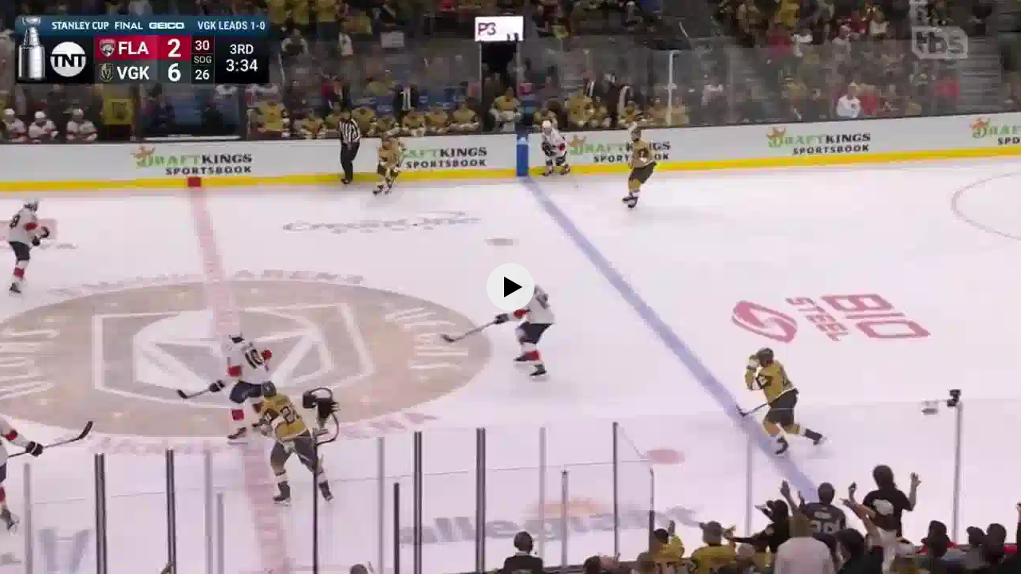

--- FILE ---
content_type: text/plain; charset=utf-8
request_url: https://strm.yandex.ru/ping
body_size: -219
content:
1767829282